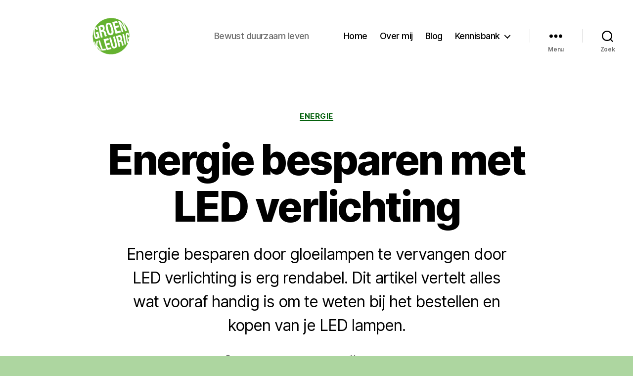

--- FILE ---
content_type: text/html; charset=UTF-8
request_url: https://groenkleurig.nl/energie/energie-besparen-met-led-verlichting/
body_size: 18882
content:
<!DOCTYPE html>

<html class="no-js" lang="nl-NL">

	<head>

		<meta charset="UTF-8">
		<meta name="viewport" content="width=device-width, initial-scale=1.0">

		<link rel="profile" href="https://gmpg.org/xfn/11">

		<meta name='robots' content='index, follow, max-image-preview:large, max-snippet:-1, max-video-preview:-1' />

	<!-- This site is optimized with the Yoast SEO plugin v23.4 - https://yoast.com/wordpress/plugins/seo/ -->
	<title>Energie besparen met LED verlichting - GroenKleurig</title>
	<link rel="canonical" href="https://groenkleurig.nl/energie/energie-besparen-met-led-verlichting/" />
	<meta property="og:locale" content="nl_NL" />
	<meta property="og:type" content="article" />
	<meta property="og:title" content="Energie besparen met LED verlichting - GroenKleurig" />
	<meta property="og:description" content="Energie besparen door gloeilampen te vervangen door LED verlichting is erg rendabel. Dit artikel vertelt alles wat vooraf handig is om te weten bij het bestellen en kopen van je LED lampen." />
	<meta property="og:url" content="https://groenkleurig.nl/energie/energie-besparen-met-led-verlichting/" />
	<meta property="og:site_name" content="GroenKleurig" />
	<meta property="article:published_time" content="2020-06-02T08:02:43+00:00" />
	<meta property="article:modified_time" content="2023-01-05T16:47:20+00:00" />
	<meta property="og:image" content="https://groenkleurig.nl/wp-content/uploads/2020/06/LED-lampen_GroenKleurig_nl.jpg" />
	<meta property="og:image:width" content="1280" />
	<meta property="og:image:height" content="430" />
	<meta property="og:image:type" content="image/jpeg" />
	<meta name="author" content="PeterPaul van de Ven" />
	<meta name="twitter:card" content="summary_large_image" />
	<meta name="twitter:label1" content="Geschreven door" />
	<meta name="twitter:data1" content="PeterPaul van de Ven" />
	<meta name="twitter:label2" content="Geschatte leestijd" />
	<meta name="twitter:data2" content="7 minuten" />
	<script type="application/ld+json" class="yoast-schema-graph">{"@context":"https://schema.org","@graph":[{"@type":"Article","@id":"https://groenkleurig.nl/energie/energie-besparen-met-led-verlichting/#article","isPartOf":{"@id":"https://groenkleurig.nl/energie/energie-besparen-met-led-verlichting/"},"author":{"name":"PeterPaul van de Ven","@id":"https://groenkleurig.nl/#/schema/person/e4292febc21ca69df7dd6267631fbe3a"},"headline":"Energie besparen met LED verlichting","datePublished":"2020-06-02T08:02:43+00:00","dateModified":"2023-01-05T16:47:20+00:00","mainEntityOfPage":{"@id":"https://groenkleurig.nl/energie/energie-besparen-met-led-verlichting/"},"wordCount":1212,"publisher":{"@id":"https://groenkleurig.nl/#organization"},"image":{"@id":"https://groenkleurig.nl/energie/energie-besparen-met-led-verlichting/#primaryimage"},"thumbnailUrl":"https://groenkleurig.nl/wp-content/uploads/2020/06/LED-lampen_GroenKleurig_nl.jpg","articleSection":["Energie"],"inLanguage":"nl-NL"},{"@type":"WebPage","@id":"https://groenkleurig.nl/energie/energie-besparen-met-led-verlichting/","url":"https://groenkleurig.nl/energie/energie-besparen-met-led-verlichting/","name":"Energie besparen met LED verlichting - GroenKleurig","isPartOf":{"@id":"https://groenkleurig.nl/#website"},"primaryImageOfPage":{"@id":"https://groenkleurig.nl/energie/energie-besparen-met-led-verlichting/#primaryimage"},"image":{"@id":"https://groenkleurig.nl/energie/energie-besparen-met-led-verlichting/#primaryimage"},"thumbnailUrl":"https://groenkleurig.nl/wp-content/uploads/2020/06/LED-lampen_GroenKleurig_nl.jpg","datePublished":"2020-06-02T08:02:43+00:00","dateModified":"2023-01-05T16:47:20+00:00","breadcrumb":{"@id":"https://groenkleurig.nl/energie/energie-besparen-met-led-verlichting/#breadcrumb"},"inLanguage":"nl-NL","potentialAction":[{"@type":"ReadAction","target":["https://groenkleurig.nl/energie/energie-besparen-met-led-verlichting/"]}]},{"@type":"ImageObject","inLanguage":"nl-NL","@id":"https://groenkleurig.nl/energie/energie-besparen-met-led-verlichting/#primaryimage","url":"https://groenkleurig.nl/wp-content/uploads/2020/06/LED-lampen_GroenKleurig_nl.jpg","contentUrl":"https://groenkleurig.nl/wp-content/uploads/2020/06/LED-lampen_GroenKleurig_nl.jpg","width":1280,"height":430},{"@type":"BreadcrumbList","@id":"https://groenkleurig.nl/energie/energie-besparen-met-led-verlichting/#breadcrumb","itemListElement":[{"@type":"ListItem","position":1,"name":"Home","item":"https://groenkleurig.nl/"},{"@type":"ListItem","position":2,"name":"Energie besparen met LED verlichting"}]},{"@type":"WebSite","@id":"https://groenkleurig.nl/#website","url":"https://groenkleurig.nl/","name":"GroenKleurig","description":"Bewust duurzaam leven","publisher":{"@id":"https://groenkleurig.nl/#organization"},"potentialAction":[{"@type":"SearchAction","target":{"@type":"EntryPoint","urlTemplate":"https://groenkleurig.nl/?s={search_term_string}"},"query-input":{"@type":"PropertyValueSpecification","valueRequired":true,"valueName":"search_term_string"}}],"inLanguage":"nl-NL"},{"@type":"Organization","@id":"https://groenkleurig.nl/#organization","name":"GroenKleurig","url":"https://groenkleurig.nl/","logo":{"@type":"ImageObject","inLanguage":"nl-NL","@id":"https://groenkleurig.nl/#/schema/logo/image/","url":"https://groenkleurig.nl/wp-content/uploads/2020/10/Header_GroenKleurig.png","contentUrl":"https://groenkleurig.nl/wp-content/uploads/2020/10/Header_GroenKleurig.png","width":1024,"height":250,"caption":"GroenKleurig"},"image":{"@id":"https://groenkleurig.nl/#/schema/logo/image/"}},{"@type":"Person","@id":"https://groenkleurig.nl/#/schema/person/e4292febc21ca69df7dd6267631fbe3a","name":"PeterPaul van de Ven","image":{"@type":"ImageObject","inLanguage":"nl-NL","@id":"https://groenkleurig.nl/#/schema/person/image/","url":"https://secure.gravatar.com/avatar/5c209ea854fab068e38169a0afd76691?s=96&d=mm&r=g","contentUrl":"https://secure.gravatar.com/avatar/5c209ea854fab068e38169a0afd76691?s=96&d=mm&r=g","caption":"PeterPaul van de Ven"},"sameAs":["https://peterpaulvandeven.nl/"],"url":"https://groenkleurig.nl/author/ppvdven/"}]}</script>
	<!-- / Yoast SEO plugin. -->


<link rel="alternate" type="application/rss+xml" title="GroenKleurig &raquo; feed" href="https://groenkleurig.nl/feed/" />
<link rel="alternate" type="application/rss+xml" title="GroenKleurig &raquo; reactiesfeed" href="https://groenkleurig.nl/comments/feed/" />
<link rel="alternate" type="application/rss+xml" title="GroenKleurig &raquo; Energie besparen met LED verlichting reactiesfeed" href="https://groenkleurig.nl/energie/energie-besparen-met-led-verlichting/feed/" />
<script>
window._wpemojiSettings = {"baseUrl":"https:\/\/s.w.org\/images\/core\/emoji\/15.0.3\/72x72\/","ext":".png","svgUrl":"https:\/\/s.w.org\/images\/core\/emoji\/15.0.3\/svg\/","svgExt":".svg","source":{"concatemoji":"https:\/\/groenkleurig.nl\/wp-includes\/js\/wp-emoji-release.min.js?ver=6.5.2"}};
/*! This file is auto-generated */
!function(i,n){var o,s,e;function c(e){try{var t={supportTests:e,timestamp:(new Date).valueOf()};sessionStorage.setItem(o,JSON.stringify(t))}catch(e){}}function p(e,t,n){e.clearRect(0,0,e.canvas.width,e.canvas.height),e.fillText(t,0,0);var t=new Uint32Array(e.getImageData(0,0,e.canvas.width,e.canvas.height).data),r=(e.clearRect(0,0,e.canvas.width,e.canvas.height),e.fillText(n,0,0),new Uint32Array(e.getImageData(0,0,e.canvas.width,e.canvas.height).data));return t.every(function(e,t){return e===r[t]})}function u(e,t,n){switch(t){case"flag":return n(e,"\ud83c\udff3\ufe0f\u200d\u26a7\ufe0f","\ud83c\udff3\ufe0f\u200b\u26a7\ufe0f")?!1:!n(e,"\ud83c\uddfa\ud83c\uddf3","\ud83c\uddfa\u200b\ud83c\uddf3")&&!n(e,"\ud83c\udff4\udb40\udc67\udb40\udc62\udb40\udc65\udb40\udc6e\udb40\udc67\udb40\udc7f","\ud83c\udff4\u200b\udb40\udc67\u200b\udb40\udc62\u200b\udb40\udc65\u200b\udb40\udc6e\u200b\udb40\udc67\u200b\udb40\udc7f");case"emoji":return!n(e,"\ud83d\udc26\u200d\u2b1b","\ud83d\udc26\u200b\u2b1b")}return!1}function f(e,t,n){var r="undefined"!=typeof WorkerGlobalScope&&self instanceof WorkerGlobalScope?new OffscreenCanvas(300,150):i.createElement("canvas"),a=r.getContext("2d",{willReadFrequently:!0}),o=(a.textBaseline="top",a.font="600 32px Arial",{});return e.forEach(function(e){o[e]=t(a,e,n)}),o}function t(e){var t=i.createElement("script");t.src=e,t.defer=!0,i.head.appendChild(t)}"undefined"!=typeof Promise&&(o="wpEmojiSettingsSupports",s=["flag","emoji"],n.supports={everything:!0,everythingExceptFlag:!0},e=new Promise(function(e){i.addEventListener("DOMContentLoaded",e,{once:!0})}),new Promise(function(t){var n=function(){try{var e=JSON.parse(sessionStorage.getItem(o));if("object"==typeof e&&"number"==typeof e.timestamp&&(new Date).valueOf()<e.timestamp+604800&&"object"==typeof e.supportTests)return e.supportTests}catch(e){}return null}();if(!n){if("undefined"!=typeof Worker&&"undefined"!=typeof OffscreenCanvas&&"undefined"!=typeof URL&&URL.createObjectURL&&"undefined"!=typeof Blob)try{var e="postMessage("+f.toString()+"("+[JSON.stringify(s),u.toString(),p.toString()].join(",")+"));",r=new Blob([e],{type:"text/javascript"}),a=new Worker(URL.createObjectURL(r),{name:"wpTestEmojiSupports"});return void(a.onmessage=function(e){c(n=e.data),a.terminate(),t(n)})}catch(e){}c(n=f(s,u,p))}t(n)}).then(function(e){for(var t in e)n.supports[t]=e[t],n.supports.everything=n.supports.everything&&n.supports[t],"flag"!==t&&(n.supports.everythingExceptFlag=n.supports.everythingExceptFlag&&n.supports[t]);n.supports.everythingExceptFlag=n.supports.everythingExceptFlag&&!n.supports.flag,n.DOMReady=!1,n.readyCallback=function(){n.DOMReady=!0}}).then(function(){return e}).then(function(){var e;n.supports.everything||(n.readyCallback(),(e=n.source||{}).concatemoji?t(e.concatemoji):e.wpemoji&&e.twemoji&&(t(e.twemoji),t(e.wpemoji)))}))}((window,document),window._wpemojiSettings);
</script>
<style id='wp-emoji-styles-inline-css'>

	img.wp-smiley, img.emoji {
		display: inline !important;
		border: none !important;
		box-shadow: none !important;
		height: 1em !important;
		width: 1em !important;
		margin: 0 0.07em !important;
		vertical-align: -0.1em !important;
		background: none !important;
		padding: 0 !important;
	}
</style>
<link rel='stylesheet' id='wp-block-library-css' href='https://groenkleurig.nl/wp-includes/css/dist/block-library/style.min.css?ver=6.5.2' media='all' />
<style id='classic-theme-styles-inline-css'>
/*! This file is auto-generated */
.wp-block-button__link{color:#fff;background-color:#32373c;border-radius:9999px;box-shadow:none;text-decoration:none;padding:calc(.667em + 2px) calc(1.333em + 2px);font-size:1.125em}.wp-block-file__button{background:#32373c;color:#fff;text-decoration:none}
</style>
<style id='global-styles-inline-css'>
body{--wp--preset--color--black: #000000;--wp--preset--color--cyan-bluish-gray: #abb8c3;--wp--preset--color--white: #ffffff;--wp--preset--color--pale-pink: #f78da7;--wp--preset--color--vivid-red: #cf2e2e;--wp--preset--color--luminous-vivid-orange: #ff6900;--wp--preset--color--luminous-vivid-amber: #fcb900;--wp--preset--color--light-green-cyan: #7bdcb5;--wp--preset--color--vivid-green-cyan: #00d084;--wp--preset--color--pale-cyan-blue: #8ed1fc;--wp--preset--color--vivid-cyan-blue: #0693e3;--wp--preset--color--vivid-purple: #9b51e0;--wp--preset--color--accent: #04610c;--wp--preset--color--primary: #000000;--wp--preset--color--secondary: #384930;--wp--preset--color--subtle-background: #7fbc6b;--wp--preset--color--background: #add6a0;--wp--preset--gradient--vivid-cyan-blue-to-vivid-purple: linear-gradient(135deg,rgba(6,147,227,1) 0%,rgb(155,81,224) 100%);--wp--preset--gradient--light-green-cyan-to-vivid-green-cyan: linear-gradient(135deg,rgb(122,220,180) 0%,rgb(0,208,130) 100%);--wp--preset--gradient--luminous-vivid-amber-to-luminous-vivid-orange: linear-gradient(135deg,rgba(252,185,0,1) 0%,rgba(255,105,0,1) 100%);--wp--preset--gradient--luminous-vivid-orange-to-vivid-red: linear-gradient(135deg,rgba(255,105,0,1) 0%,rgb(207,46,46) 100%);--wp--preset--gradient--very-light-gray-to-cyan-bluish-gray: linear-gradient(135deg,rgb(238,238,238) 0%,rgb(169,184,195) 100%);--wp--preset--gradient--cool-to-warm-spectrum: linear-gradient(135deg,rgb(74,234,220) 0%,rgb(151,120,209) 20%,rgb(207,42,186) 40%,rgb(238,44,130) 60%,rgb(251,105,98) 80%,rgb(254,248,76) 100%);--wp--preset--gradient--blush-light-purple: linear-gradient(135deg,rgb(255,206,236) 0%,rgb(152,150,240) 100%);--wp--preset--gradient--blush-bordeaux: linear-gradient(135deg,rgb(254,205,165) 0%,rgb(254,45,45) 50%,rgb(107,0,62) 100%);--wp--preset--gradient--luminous-dusk: linear-gradient(135deg,rgb(255,203,112) 0%,rgb(199,81,192) 50%,rgb(65,88,208) 100%);--wp--preset--gradient--pale-ocean: linear-gradient(135deg,rgb(255,245,203) 0%,rgb(182,227,212) 50%,rgb(51,167,181) 100%);--wp--preset--gradient--electric-grass: linear-gradient(135deg,rgb(202,248,128) 0%,rgb(113,206,126) 100%);--wp--preset--gradient--midnight: linear-gradient(135deg,rgb(2,3,129) 0%,rgb(40,116,252) 100%);--wp--preset--font-size--small: 18px;--wp--preset--font-size--medium: 20px;--wp--preset--font-size--large: 26.25px;--wp--preset--font-size--x-large: 42px;--wp--preset--font-size--normal: 21px;--wp--preset--font-size--larger: 32px;--wp--preset--spacing--20: 0.44rem;--wp--preset--spacing--30: 0.67rem;--wp--preset--spacing--40: 1rem;--wp--preset--spacing--50: 1.5rem;--wp--preset--spacing--60: 2.25rem;--wp--preset--spacing--70: 3.38rem;--wp--preset--spacing--80: 5.06rem;--wp--preset--shadow--natural: 6px 6px 9px rgba(0, 0, 0, 0.2);--wp--preset--shadow--deep: 12px 12px 50px rgba(0, 0, 0, 0.4);--wp--preset--shadow--sharp: 6px 6px 0px rgba(0, 0, 0, 0.2);--wp--preset--shadow--outlined: 6px 6px 0px -3px rgba(255, 255, 255, 1), 6px 6px rgba(0, 0, 0, 1);--wp--preset--shadow--crisp: 6px 6px 0px rgba(0, 0, 0, 1);}:where(.is-layout-flex){gap: 0.5em;}:where(.is-layout-grid){gap: 0.5em;}body .is-layout-flow > .alignleft{float: left;margin-inline-start: 0;margin-inline-end: 2em;}body .is-layout-flow > .alignright{float: right;margin-inline-start: 2em;margin-inline-end: 0;}body .is-layout-flow > .aligncenter{margin-left: auto !important;margin-right: auto !important;}body .is-layout-constrained > .alignleft{float: left;margin-inline-start: 0;margin-inline-end: 2em;}body .is-layout-constrained > .alignright{float: right;margin-inline-start: 2em;margin-inline-end: 0;}body .is-layout-constrained > .aligncenter{margin-left: auto !important;margin-right: auto !important;}body .is-layout-constrained > :where(:not(.alignleft):not(.alignright):not(.alignfull)){max-width: var(--wp--style--global--content-size);margin-left: auto !important;margin-right: auto !important;}body .is-layout-constrained > .alignwide{max-width: var(--wp--style--global--wide-size);}body .is-layout-flex{display: flex;}body .is-layout-flex{flex-wrap: wrap;align-items: center;}body .is-layout-flex > *{margin: 0;}body .is-layout-grid{display: grid;}body .is-layout-grid > *{margin: 0;}:where(.wp-block-columns.is-layout-flex){gap: 2em;}:where(.wp-block-columns.is-layout-grid){gap: 2em;}:where(.wp-block-post-template.is-layout-flex){gap: 1.25em;}:where(.wp-block-post-template.is-layout-grid){gap: 1.25em;}.has-black-color{color: var(--wp--preset--color--black) !important;}.has-cyan-bluish-gray-color{color: var(--wp--preset--color--cyan-bluish-gray) !important;}.has-white-color{color: var(--wp--preset--color--white) !important;}.has-pale-pink-color{color: var(--wp--preset--color--pale-pink) !important;}.has-vivid-red-color{color: var(--wp--preset--color--vivid-red) !important;}.has-luminous-vivid-orange-color{color: var(--wp--preset--color--luminous-vivid-orange) !important;}.has-luminous-vivid-amber-color{color: var(--wp--preset--color--luminous-vivid-amber) !important;}.has-light-green-cyan-color{color: var(--wp--preset--color--light-green-cyan) !important;}.has-vivid-green-cyan-color{color: var(--wp--preset--color--vivid-green-cyan) !important;}.has-pale-cyan-blue-color{color: var(--wp--preset--color--pale-cyan-blue) !important;}.has-vivid-cyan-blue-color{color: var(--wp--preset--color--vivid-cyan-blue) !important;}.has-vivid-purple-color{color: var(--wp--preset--color--vivid-purple) !important;}.has-black-background-color{background-color: var(--wp--preset--color--black) !important;}.has-cyan-bluish-gray-background-color{background-color: var(--wp--preset--color--cyan-bluish-gray) !important;}.has-white-background-color{background-color: var(--wp--preset--color--white) !important;}.has-pale-pink-background-color{background-color: var(--wp--preset--color--pale-pink) !important;}.has-vivid-red-background-color{background-color: var(--wp--preset--color--vivid-red) !important;}.has-luminous-vivid-orange-background-color{background-color: var(--wp--preset--color--luminous-vivid-orange) !important;}.has-luminous-vivid-amber-background-color{background-color: var(--wp--preset--color--luminous-vivid-amber) !important;}.has-light-green-cyan-background-color{background-color: var(--wp--preset--color--light-green-cyan) !important;}.has-vivid-green-cyan-background-color{background-color: var(--wp--preset--color--vivid-green-cyan) !important;}.has-pale-cyan-blue-background-color{background-color: var(--wp--preset--color--pale-cyan-blue) !important;}.has-vivid-cyan-blue-background-color{background-color: var(--wp--preset--color--vivid-cyan-blue) !important;}.has-vivid-purple-background-color{background-color: var(--wp--preset--color--vivid-purple) !important;}.has-black-border-color{border-color: var(--wp--preset--color--black) !important;}.has-cyan-bluish-gray-border-color{border-color: var(--wp--preset--color--cyan-bluish-gray) !important;}.has-white-border-color{border-color: var(--wp--preset--color--white) !important;}.has-pale-pink-border-color{border-color: var(--wp--preset--color--pale-pink) !important;}.has-vivid-red-border-color{border-color: var(--wp--preset--color--vivid-red) !important;}.has-luminous-vivid-orange-border-color{border-color: var(--wp--preset--color--luminous-vivid-orange) !important;}.has-luminous-vivid-amber-border-color{border-color: var(--wp--preset--color--luminous-vivid-amber) !important;}.has-light-green-cyan-border-color{border-color: var(--wp--preset--color--light-green-cyan) !important;}.has-vivid-green-cyan-border-color{border-color: var(--wp--preset--color--vivid-green-cyan) !important;}.has-pale-cyan-blue-border-color{border-color: var(--wp--preset--color--pale-cyan-blue) !important;}.has-vivid-cyan-blue-border-color{border-color: var(--wp--preset--color--vivid-cyan-blue) !important;}.has-vivid-purple-border-color{border-color: var(--wp--preset--color--vivid-purple) !important;}.has-vivid-cyan-blue-to-vivid-purple-gradient-background{background: var(--wp--preset--gradient--vivid-cyan-blue-to-vivid-purple) !important;}.has-light-green-cyan-to-vivid-green-cyan-gradient-background{background: var(--wp--preset--gradient--light-green-cyan-to-vivid-green-cyan) !important;}.has-luminous-vivid-amber-to-luminous-vivid-orange-gradient-background{background: var(--wp--preset--gradient--luminous-vivid-amber-to-luminous-vivid-orange) !important;}.has-luminous-vivid-orange-to-vivid-red-gradient-background{background: var(--wp--preset--gradient--luminous-vivid-orange-to-vivid-red) !important;}.has-very-light-gray-to-cyan-bluish-gray-gradient-background{background: var(--wp--preset--gradient--very-light-gray-to-cyan-bluish-gray) !important;}.has-cool-to-warm-spectrum-gradient-background{background: var(--wp--preset--gradient--cool-to-warm-spectrum) !important;}.has-blush-light-purple-gradient-background{background: var(--wp--preset--gradient--blush-light-purple) !important;}.has-blush-bordeaux-gradient-background{background: var(--wp--preset--gradient--blush-bordeaux) !important;}.has-luminous-dusk-gradient-background{background: var(--wp--preset--gradient--luminous-dusk) !important;}.has-pale-ocean-gradient-background{background: var(--wp--preset--gradient--pale-ocean) !important;}.has-electric-grass-gradient-background{background: var(--wp--preset--gradient--electric-grass) !important;}.has-midnight-gradient-background{background: var(--wp--preset--gradient--midnight) !important;}.has-small-font-size{font-size: var(--wp--preset--font-size--small) !important;}.has-medium-font-size{font-size: var(--wp--preset--font-size--medium) !important;}.has-large-font-size{font-size: var(--wp--preset--font-size--large) !important;}.has-x-large-font-size{font-size: var(--wp--preset--font-size--x-large) !important;}
.wp-block-navigation a:where(:not(.wp-element-button)){color: inherit;}
:where(.wp-block-post-template.is-layout-flex){gap: 1.25em;}:where(.wp-block-post-template.is-layout-grid){gap: 1.25em;}
:where(.wp-block-columns.is-layout-flex){gap: 2em;}:where(.wp-block-columns.is-layout-grid){gap: 2em;}
.wp-block-pullquote{font-size: 1.5em;line-height: 1.6;}
</style>
<link rel='stylesheet' id='ez-toc-css' href='https://groenkleurig.nl/wp-content/plugins/easy-table-of-contents/assets/css/screen.min.css?ver=2.0.73' media='all' />
<style id='ez-toc-inline-css'>
div#ez-toc-container .ez-toc-title {font-size: 120%;}div#ez-toc-container .ez-toc-title {font-weight: 500;}div#ez-toc-container ul li {font-size: 95%;}div#ez-toc-container ul li {font-weight: 500;}div#ez-toc-container nav ul ul li {font-size: 90%;}
.ez-toc-container-direction {direction: ltr;}.ez-toc-counter ul{counter-reset: item ;}.ez-toc-counter nav ul li a::before {content: counters(item, '.', decimal) '. ';display: inline-block;counter-increment: item;flex-grow: 0;flex-shrink: 0;margin-right: .2em; float: left; }.ez-toc-widget-direction {direction: ltr;}.ez-toc-widget-container ul{counter-reset: item ;}.ez-toc-widget-container nav ul li a::before {content: counters(item, '.', decimal) '. ';display: inline-block;counter-increment: item;flex-grow: 0;flex-shrink: 0;margin-right: .2em; float: left; }
</style>
<link rel='stylesheet' id='twentytwenty-style-css' href='https://groenkleurig.nl/wp-content/themes/twentytwenty/style.css?ver=2.9' media='all' />
<style id='twentytwenty-style-inline-css'>
.color-accent,.color-accent-hover:hover,.color-accent-hover:focus,:root .has-accent-color,.has-drop-cap:not(:focus):first-letter,.wp-block-button.is-style-outline,a { color: #04610c; }blockquote,.border-color-accent,.border-color-accent-hover:hover,.border-color-accent-hover:focus { border-color: #04610c; }button,.button,.faux-button,.wp-block-button__link,.wp-block-file .wp-block-file__button,input[type="button"],input[type="reset"],input[type="submit"],.bg-accent,.bg-accent-hover:hover,.bg-accent-hover:focus,:root .has-accent-background-color,.comment-reply-link { background-color: #04610c; }.fill-children-accent,.fill-children-accent * { fill: #04610c; }:root .has-background-color,button,.button,.faux-button,.wp-block-button__link,.wp-block-file__button,input[type="button"],input[type="reset"],input[type="submit"],.wp-block-button,.comment-reply-link,.has-background.has-primary-background-color:not(.has-text-color),.has-background.has-primary-background-color *:not(.has-text-color),.has-background.has-accent-background-color:not(.has-text-color),.has-background.has-accent-background-color *:not(.has-text-color) { color: #add6a0; }:root .has-background-background-color { background-color: #add6a0; }body,.entry-title a,:root .has-primary-color { color: #000000; }:root .has-primary-background-color { background-color: #000000; }cite,figcaption,.wp-caption-text,.post-meta,.entry-content .wp-block-archives li,.entry-content .wp-block-categories li,.entry-content .wp-block-latest-posts li,.wp-block-latest-comments__comment-date,.wp-block-latest-posts__post-date,.wp-block-embed figcaption,.wp-block-image figcaption,.wp-block-pullquote cite,.comment-metadata,.comment-respond .comment-notes,.comment-respond .logged-in-as,.pagination .dots,.entry-content hr:not(.has-background),hr.styled-separator,:root .has-secondary-color { color: #384930; }:root .has-secondary-background-color { background-color: #384930; }pre,fieldset,input,textarea,table,table *,hr { border-color: #7fbc6b; }caption,code,code,kbd,samp,.wp-block-table.is-style-stripes tbody tr:nth-child(odd),:root .has-subtle-background-background-color { background-color: #7fbc6b; }.wp-block-table.is-style-stripes { border-bottom-color: #7fbc6b; }.wp-block-latest-posts.is-grid li { border-top-color: #7fbc6b; }:root .has-subtle-background-color { color: #7fbc6b; }body:not(.overlay-header) .primary-menu > li > a,body:not(.overlay-header) .primary-menu > li > .icon,.modal-menu a,.footer-menu a, .footer-widgets a:where(:not(.wp-block-button__link)),#site-footer .wp-block-button.is-style-outline,.wp-block-pullquote:before,.singular:not(.overlay-header) .entry-header a,.archive-header a,.header-footer-group .color-accent,.header-footer-group .color-accent-hover:hover { color: #198922; }.social-icons a,#site-footer button:not(.toggle),#site-footer .button,#site-footer .faux-button,#site-footer .wp-block-button__link,#site-footer .wp-block-file__button,#site-footer input[type="button"],#site-footer input[type="reset"],#site-footer input[type="submit"] { background-color: #198922; }.social-icons a,body:not(.overlay-header) .primary-menu ul,.header-footer-group button,.header-footer-group .button,.header-footer-group .faux-button,.header-footer-group .wp-block-button:not(.is-style-outline) .wp-block-button__link,.header-footer-group .wp-block-file__button,.header-footer-group input[type="button"],.header-footer-group input[type="reset"],.header-footer-group input[type="submit"] { color: #ffffff; }#site-header,.footer-nav-widgets-wrapper,#site-footer,.menu-modal,.menu-modal-inner,.search-modal-inner,.archive-header,.singular .entry-header,.singular .featured-media:before,.wp-block-pullquote:before { background-color: #ffffff; }.header-footer-group,body:not(.overlay-header) #site-header .toggle,.menu-modal .toggle { color: #000000; }body:not(.overlay-header) .primary-menu ul { background-color: #000000; }body:not(.overlay-header) .primary-menu > li > ul:after { border-bottom-color: #000000; }body:not(.overlay-header) .primary-menu ul ul:after { border-left-color: #000000; }.site-description,body:not(.overlay-header) .toggle-inner .toggle-text,.widget .post-date,.widget .rss-date,.widget_archive li,.widget_categories li,.widget cite,.widget_pages li,.widget_meta li,.widget_nav_menu li,.powered-by-wordpress,.footer-credits .privacy-policy,.to-the-top,.singular .entry-header .post-meta,.singular:not(.overlay-header) .entry-header .post-meta a { color: #6d6d6d; }.header-footer-group pre,.header-footer-group fieldset,.header-footer-group input,.header-footer-group textarea,.header-footer-group table,.header-footer-group table *,.footer-nav-widgets-wrapper,#site-footer,.menu-modal nav *,.footer-widgets-outer-wrapper,.footer-top { border-color: #dbdbdb; }.header-footer-group table caption,body:not(.overlay-header) .header-inner .toggle-wrapper::before { background-color: #dbdbdb; }
</style>
<link rel='stylesheet' id='twentytwenty-fonts-css' href='https://groenkleurig.nl/wp-content/themes/twentytwenty/assets/css/font-inter.css?ver=2.9' media='all' />
<link rel='stylesheet' id='twentytwenty-print-style-css' href='https://groenkleurig.nl/wp-content/themes/twentytwenty/print.css?ver=2.9' media='print' />
<script src="https://groenkleurig.nl/wp-content/themes/twentytwenty/assets/js/index.js?ver=2.9" id="twentytwenty-js-js" defer data-wp-strategy="defer"></script>
<!-- Google Analytics Code Snippet By GA4WP --><script async src="https://www.googletagmanager.com/gtag/js?id=G-K0EDT1W2XZ"></script>
		<script>
		  window.dataLayer = window.dataLayer || [];
		  function gtag(){dataLayer.push(arguments);}
		  gtag('js', new Date());gtag('config', 'G-K0EDT1W2XZ');</script> <!- end of Google Analytics Code Snippet by GA4WP--><link rel="https://api.w.org/" href="https://groenkleurig.nl/wp-json/" /><link rel="alternate" type="application/json" href="https://groenkleurig.nl/wp-json/wp/v2/posts/187" /><link rel="EditURI" type="application/rsd+xml" title="RSD" href="https://groenkleurig.nl/xmlrpc.php?rsd" />
<meta name="generator" content="WordPress 6.5.2" />
<link rel='shortlink' href='https://groenkleurig.nl/?p=187' />
<link rel="alternate" type="application/json+oembed" href="https://groenkleurig.nl/wp-json/oembed/1.0/embed?url=https%3A%2F%2Fgroenkleurig.nl%2Fenergie%2Fenergie-besparen-met-led-verlichting%2F" />
<link rel="alternate" type="text/xml+oembed" href="https://groenkleurig.nl/wp-json/oembed/1.0/embed?url=https%3A%2F%2Fgroenkleurig.nl%2Fenergie%2Fenergie-besparen-met-led-verlichting%2F&#038;format=xml" />

		<!-- GA Google Analytics @ https://m0n.co/ga -->
		<script async src="https://www.googletagmanager.com/gtag/js?id=G-K0EDT1W2XZ"></script>
		<script>
			window.dataLayer = window.dataLayer || [];
			function gtag(){dataLayer.push(arguments);}
			gtag('js', new Date());
			gtag('config', 'G-K0EDT1W2XZ');
		</script>

	<link rel="apple-touch-icon" sizes="180x180" href="/wp-content/uploads/fbrfg/apple-touch-icon.png">
<link rel="icon" type="image/png" sizes="32x32" href="/wp-content/uploads/fbrfg/favicon-32x32.png">
<link rel="icon" type="image/png" sizes="16x16" href="/wp-content/uploads/fbrfg/favicon-16x16.png">
<link rel="manifest" href="/wp-content/uploads/fbrfg/site.webmanifest">
<link rel="mask-icon" href="/wp-content/uploads/fbrfg/safari-pinned-tab.svg" color="#5bbad5">
<link rel="shortcut icon" href="/wp-content/uploads/fbrfg/favicon.ico">
<meta name="msapplication-TileColor" content="#da532c">
<meta name="msapplication-config" content="/wp-content/uploads/fbrfg/browserconfig.xml">
<meta name="theme-color" content="#ffffff">	<script>document.documentElement.className = document.documentElement.className.replace( 'no-js', 'js' );</script>
	<style id="custom-background-css">
body.custom-background { background-color: #add6a0; }
</style>
					<style type="text/css" id="c4wp-checkout-css">
					.woocommerce-checkout .c4wp_captcha_field {
						margin-bottom: 10px;
						margin-top: 15px;
						position: relative;
						display: inline-block;
					}
				</style>
							<style type="text/css" id="c4wp-v3-lp-form-css">
				.login #login, .login #lostpasswordform {
					min-width: 350px !important;
				}
				.wpforms-field-c4wp iframe {
					width: 100% !important;
				}
			</style>
			
	</head>

	<body class="post-template-default single single-post postid-187 single-format-standard custom-background wp-custom-logo wp-embed-responsive singular enable-search-modal has-post-thumbnail has-single-pagination showing-comments show-avatars footer-top-visible">

		<a class="skip-link screen-reader-text" href="#site-content">Ga naar de inhoud</a>
		<header id="site-header" class="header-footer-group">

			<div class="header-inner section-inner">

				<div class="header-titles-wrapper">

					
						<button class="toggle search-toggle mobile-search-toggle" data-toggle-target=".search-modal" data-toggle-body-class="showing-search-modal" data-set-focus=".search-modal .search-field" aria-expanded="false">
							<span class="toggle-inner">
								<span class="toggle-icon">
									<svg class="svg-icon" aria-hidden="true" role="img" focusable="false" xmlns="http://www.w3.org/2000/svg" width="23" height="23" viewBox="0 0 23 23"><path d="M38.710696,48.0601792 L43,52.3494831 L41.3494831,54 L37.0601792,49.710696 C35.2632422,51.1481185 32.9839107,52.0076499 30.5038249,52.0076499 C24.7027226,52.0076499 20,47.3049272 20,41.5038249 C20,35.7027226 24.7027226,31 30.5038249,31 C36.3049272,31 41.0076499,35.7027226 41.0076499,41.5038249 C41.0076499,43.9839107 40.1481185,46.2632422 38.710696,48.0601792 Z M36.3875844,47.1716785 C37.8030221,45.7026647 38.6734666,43.7048964 38.6734666,41.5038249 C38.6734666,36.9918565 35.0157934,33.3341833 30.5038249,33.3341833 C25.9918565,33.3341833 22.3341833,36.9918565 22.3341833,41.5038249 C22.3341833,46.0157934 25.9918565,49.6734666 30.5038249,49.6734666 C32.7048964,49.6734666 34.7026647,48.8030221 36.1716785,47.3875844 C36.2023931,47.347638 36.2360451,47.3092237 36.2726343,47.2726343 C36.3092237,47.2360451 36.347638,47.2023931 36.3875844,47.1716785 Z" transform="translate(-20 -31)" /></svg>								</span>
								<span class="toggle-text">Zoek</span>
							</span>
						</button><!-- .search-toggle -->

					
					<div class="header-titles">

						<div class="site-logo faux-heading"><a href="https://groenkleurig.nl/" class="custom-logo-link" rel="home"><img width="1024" height="250" src="https://groenkleurig.nl/wp-content/uploads/2020/10/Header_GroenKleurig.png" class="custom-logo" alt="GroenKleurig" decoding="async" fetchpriority="high" srcset="https://groenkleurig.nl/wp-content/uploads/2020/10/Header_GroenKleurig.png 1024w, https://groenkleurig.nl/wp-content/uploads/2020/10/Header_GroenKleurig-300x73.png 300w, https://groenkleurig.nl/wp-content/uploads/2020/10/Header_GroenKleurig-768x188.png 768w" sizes="(max-width: 1024px) 100vw, 1024px" /></a><span class="screen-reader-text">GroenKleurig</span></div><div class="site-description">Bewust duurzaam leven</div><!-- .site-description -->
					</div><!-- .header-titles -->

					<button class="toggle nav-toggle mobile-nav-toggle" data-toggle-target=".menu-modal"  data-toggle-body-class="showing-menu-modal" aria-expanded="false" data-set-focus=".close-nav-toggle">
						<span class="toggle-inner">
							<span class="toggle-icon">
								<svg class="svg-icon" aria-hidden="true" role="img" focusable="false" xmlns="http://www.w3.org/2000/svg" width="26" height="7" viewBox="0 0 26 7"><path fill-rule="evenodd" d="M332.5,45 C330.567003,45 329,43.4329966 329,41.5 C329,39.5670034 330.567003,38 332.5,38 C334.432997,38 336,39.5670034 336,41.5 C336,43.4329966 334.432997,45 332.5,45 Z M342,45 C340.067003,45 338.5,43.4329966 338.5,41.5 C338.5,39.5670034 340.067003,38 342,38 C343.932997,38 345.5,39.5670034 345.5,41.5 C345.5,43.4329966 343.932997,45 342,45 Z M351.5,45 C349.567003,45 348,43.4329966 348,41.5 C348,39.5670034 349.567003,38 351.5,38 C353.432997,38 355,39.5670034 355,41.5 C355,43.4329966 353.432997,45 351.5,45 Z" transform="translate(-329 -38)" /></svg>							</span>
							<span class="toggle-text">Menu</span>
						</span>
					</button><!-- .nav-toggle -->

				</div><!-- .header-titles-wrapper -->

				<div class="header-navigation-wrapper">

					
							<nav class="primary-menu-wrapper" aria-label="Horizontaal">

								<ul class="primary-menu reset-list-style">

								<li id="menu-item-21" class="menu-item menu-item-type-custom menu-item-object-custom menu-item-home menu-item-21"><a href="https://groenkleurig.nl/">Home</a></li>
<li id="menu-item-423" class="menu-item menu-item-type-post_type menu-item-object-page menu-item-423"><a href="https://groenkleurig.nl/over-mij/">Over mij</a></li>
<li id="menu-item-23" class="menu-item menu-item-type-post_type menu-item-object-page menu-item-23"><a href="https://groenkleurig.nl/blog/">Blog</a></li>
<li id="menu-item-233" class="menu-item menu-item-type-post_type menu-item-object-page menu-item-has-children menu-item-233"><a href="https://groenkleurig.nl/kennisbank/">Kennisbank</a><span class="icon"></span>
<ul class="sub-menu">
	<li id="menu-item-234" class="menu-item menu-item-type-taxonomy menu-item-object-category current-post-ancestor current-menu-parent current-post-parent menu-item-234"><a href="https://groenkleurig.nl/category/energie/">Energie</a></li>
	<li id="menu-item-235" class="menu-item menu-item-type-taxonomy menu-item-object-category menu-item-235"><a href="https://groenkleurig.nl/category/milieu/">Milieu</a></li>
	<li id="menu-item-281" class="menu-item menu-item-type-taxonomy menu-item-object-category menu-item-281"><a href="https://groenkleurig.nl/category/natuur/">Natuur</a></li>
	<li id="menu-item-337" class="menu-item menu-item-type-taxonomy menu-item-object-category menu-item-337"><a href="https://groenkleurig.nl/category/bewust-duurzaam-leven/">Bewust Duurzaam Leven</a></li>
</ul>
</li>

								</ul>

							</nav><!-- .primary-menu-wrapper -->

						
						<div class="header-toggles hide-no-js">

						
							<div class="toggle-wrapper nav-toggle-wrapper has-expanded-menu">

								<button class="toggle nav-toggle desktop-nav-toggle" data-toggle-target=".menu-modal" data-toggle-body-class="showing-menu-modal" aria-expanded="false" data-set-focus=".close-nav-toggle">
									<span class="toggle-inner">
										<span class="toggle-text">Menu</span>
										<span class="toggle-icon">
											<svg class="svg-icon" aria-hidden="true" role="img" focusable="false" xmlns="http://www.w3.org/2000/svg" width="26" height="7" viewBox="0 0 26 7"><path fill-rule="evenodd" d="M332.5,45 C330.567003,45 329,43.4329966 329,41.5 C329,39.5670034 330.567003,38 332.5,38 C334.432997,38 336,39.5670034 336,41.5 C336,43.4329966 334.432997,45 332.5,45 Z M342,45 C340.067003,45 338.5,43.4329966 338.5,41.5 C338.5,39.5670034 340.067003,38 342,38 C343.932997,38 345.5,39.5670034 345.5,41.5 C345.5,43.4329966 343.932997,45 342,45 Z M351.5,45 C349.567003,45 348,43.4329966 348,41.5 C348,39.5670034 349.567003,38 351.5,38 C353.432997,38 355,39.5670034 355,41.5 C355,43.4329966 353.432997,45 351.5,45 Z" transform="translate(-329 -38)" /></svg>										</span>
									</span>
								</button><!-- .nav-toggle -->

							</div><!-- .nav-toggle-wrapper -->

							
							<div class="toggle-wrapper search-toggle-wrapper">

								<button class="toggle search-toggle desktop-search-toggle" data-toggle-target=".search-modal" data-toggle-body-class="showing-search-modal" data-set-focus=".search-modal .search-field" aria-expanded="false">
									<span class="toggle-inner">
										<svg class="svg-icon" aria-hidden="true" role="img" focusable="false" xmlns="http://www.w3.org/2000/svg" width="23" height="23" viewBox="0 0 23 23"><path d="M38.710696,48.0601792 L43,52.3494831 L41.3494831,54 L37.0601792,49.710696 C35.2632422,51.1481185 32.9839107,52.0076499 30.5038249,52.0076499 C24.7027226,52.0076499 20,47.3049272 20,41.5038249 C20,35.7027226 24.7027226,31 30.5038249,31 C36.3049272,31 41.0076499,35.7027226 41.0076499,41.5038249 C41.0076499,43.9839107 40.1481185,46.2632422 38.710696,48.0601792 Z M36.3875844,47.1716785 C37.8030221,45.7026647 38.6734666,43.7048964 38.6734666,41.5038249 C38.6734666,36.9918565 35.0157934,33.3341833 30.5038249,33.3341833 C25.9918565,33.3341833 22.3341833,36.9918565 22.3341833,41.5038249 C22.3341833,46.0157934 25.9918565,49.6734666 30.5038249,49.6734666 C32.7048964,49.6734666 34.7026647,48.8030221 36.1716785,47.3875844 C36.2023931,47.347638 36.2360451,47.3092237 36.2726343,47.2726343 C36.3092237,47.2360451 36.347638,47.2023931 36.3875844,47.1716785 Z" transform="translate(-20 -31)" /></svg>										<span class="toggle-text">Zoek</span>
									</span>
								</button><!-- .search-toggle -->

							</div>

							
						</div><!-- .header-toggles -->
						
				</div><!-- .header-navigation-wrapper -->

			</div><!-- .header-inner -->

			<div class="search-modal cover-modal header-footer-group" data-modal-target-string=".search-modal" role="dialog" aria-modal="true" aria-label="Zoeken">

	<div class="search-modal-inner modal-inner">

		<div class="section-inner">

			<form role="search" aria-label="Zoeken naar:" method="get" class="search-form" action="https://groenkleurig.nl/">
	<label for="search-form-1">
		<span class="screen-reader-text">
			Zoeken naar:		</span>
		<input type="search" id="search-form-1" class="search-field" placeholder="Zoek &hellip;" value="" name="s" />
	</label>
	<input type="submit" class="search-submit" value="Zoeken" />
</form>

			<button class="toggle search-untoggle close-search-toggle fill-children-current-color" data-toggle-target=".search-modal" data-toggle-body-class="showing-search-modal" data-set-focus=".search-modal .search-field">
				<span class="screen-reader-text">
					Zoeken sluiten				</span>
				<svg class="svg-icon" aria-hidden="true" role="img" focusable="false" xmlns="http://www.w3.org/2000/svg" width="16" height="16" viewBox="0 0 16 16"><polygon fill="" fill-rule="evenodd" points="6.852 7.649 .399 1.195 1.445 .149 7.899 6.602 14.352 .149 15.399 1.195 8.945 7.649 15.399 14.102 14.352 15.149 7.899 8.695 1.445 15.149 .399 14.102" /></svg>			</button><!-- .search-toggle -->

		</div><!-- .section-inner -->

	</div><!-- .search-modal-inner -->

</div><!-- .menu-modal -->

		</header><!-- #site-header -->

		
<div class="menu-modal cover-modal header-footer-group" data-modal-target-string=".menu-modal">

	<div class="menu-modal-inner modal-inner">

		<div class="menu-wrapper section-inner">

			<div class="menu-top">

				<button class="toggle close-nav-toggle fill-children-current-color" data-toggle-target=".menu-modal" data-toggle-body-class="showing-menu-modal" data-set-focus=".menu-modal">
					<span class="toggle-text">Menu sluiten</span>
					<svg class="svg-icon" aria-hidden="true" role="img" focusable="false" xmlns="http://www.w3.org/2000/svg" width="16" height="16" viewBox="0 0 16 16"><polygon fill="" fill-rule="evenodd" points="6.852 7.649 .399 1.195 1.445 .149 7.899 6.602 14.352 .149 15.399 1.195 8.945 7.649 15.399 14.102 14.352 15.149 7.899 8.695 1.445 15.149 .399 14.102" /></svg>				</button><!-- .nav-toggle -->

				
					<nav class="expanded-menu" aria-label="Uitgebreid">

						<ul class="modal-menu reset-list-style">
							<li id="menu-item-25" class="menu-item menu-item-type-custom menu-item-object-custom menu-item-home menu-item-25"><div class="ancestor-wrapper"><a href="https://groenkleurig.nl/">Home</a></div><!-- .ancestor-wrapper --></li>
<li id="menu-item-422" class="menu-item menu-item-type-post_type menu-item-object-page menu-item-422"><div class="ancestor-wrapper"><a href="https://groenkleurig.nl/over-mij/">Over mij</a></div><!-- .ancestor-wrapper --></li>
<li id="menu-item-27" class="menu-item menu-item-type-post_type menu-item-object-page menu-item-27"><div class="ancestor-wrapper"><a href="https://groenkleurig.nl/blog/">Blog</a></div><!-- .ancestor-wrapper --></li>
<li id="menu-item-247" class="menu-item menu-item-type-post_type menu-item-object-page menu-item-has-children menu-item-247"><div class="ancestor-wrapper"><a href="https://groenkleurig.nl/kennisbank/">Kennisbank</a><button class="toggle sub-menu-toggle fill-children-current-color" data-toggle-target=".menu-modal .menu-item-247 > .sub-menu" data-toggle-type="slidetoggle" data-toggle-duration="250" aria-expanded="false"><span class="screen-reader-text">Toon submenu</span><svg class="svg-icon" aria-hidden="true" role="img" focusable="false" xmlns="http://www.w3.org/2000/svg" width="20" height="12" viewBox="0 0 20 12"><polygon fill="" fill-rule="evenodd" points="1319.899 365.778 1327.678 358 1329.799 360.121 1319.899 370.021 1310 360.121 1312.121 358" transform="translate(-1310 -358)" /></svg></button></div><!-- .ancestor-wrapper -->
<ul class="sub-menu">
	<li id="menu-item-248" class="menu-item menu-item-type-taxonomy menu-item-object-category current-post-ancestor current-menu-parent current-post-parent menu-item-248"><div class="ancestor-wrapper"><a href="https://groenkleurig.nl/category/energie/">Energie</a></div><!-- .ancestor-wrapper --></li>
	<li id="menu-item-249" class="menu-item menu-item-type-taxonomy menu-item-object-category menu-item-249"><div class="ancestor-wrapper"><a href="https://groenkleurig.nl/category/milieu/">Milieu</a></div><!-- .ancestor-wrapper --></li>
	<li id="menu-item-280" class="menu-item menu-item-type-taxonomy menu-item-object-category menu-item-280"><div class="ancestor-wrapper"><a href="https://groenkleurig.nl/category/natuur/">Natuur</a></div><!-- .ancestor-wrapper --></li>
	<li id="menu-item-338" class="menu-item menu-item-type-taxonomy menu-item-object-category menu-item-338"><div class="ancestor-wrapper"><a href="https://groenkleurig.nl/category/bewust-duurzaam-leven/">Bewust Duurzaam Leven</a></div><!-- .ancestor-wrapper --></li>
</ul>
</li>
						</ul>

					</nav>

					
					<nav class="mobile-menu" aria-label="Mobiel">

						<ul class="modal-menu reset-list-style">

						<li class="menu-item menu-item-type-custom menu-item-object-custom menu-item-home menu-item-21"><div class="ancestor-wrapper"><a href="https://groenkleurig.nl/">Home</a></div><!-- .ancestor-wrapper --></li>
<li class="menu-item menu-item-type-post_type menu-item-object-page menu-item-423"><div class="ancestor-wrapper"><a href="https://groenkleurig.nl/over-mij/">Over mij</a></div><!-- .ancestor-wrapper --></li>
<li class="menu-item menu-item-type-post_type menu-item-object-page menu-item-23"><div class="ancestor-wrapper"><a href="https://groenkleurig.nl/blog/">Blog</a></div><!-- .ancestor-wrapper --></li>
<li class="menu-item menu-item-type-post_type menu-item-object-page menu-item-has-children menu-item-233"><div class="ancestor-wrapper"><a href="https://groenkleurig.nl/kennisbank/">Kennisbank</a><button class="toggle sub-menu-toggle fill-children-current-color" data-toggle-target=".menu-modal .menu-item-233 > .sub-menu" data-toggle-type="slidetoggle" data-toggle-duration="250" aria-expanded="false"><span class="screen-reader-text">Toon submenu</span><svg class="svg-icon" aria-hidden="true" role="img" focusable="false" xmlns="http://www.w3.org/2000/svg" width="20" height="12" viewBox="0 0 20 12"><polygon fill="" fill-rule="evenodd" points="1319.899 365.778 1327.678 358 1329.799 360.121 1319.899 370.021 1310 360.121 1312.121 358" transform="translate(-1310 -358)" /></svg></button></div><!-- .ancestor-wrapper -->
<ul class="sub-menu">
	<li class="menu-item menu-item-type-taxonomy menu-item-object-category current-post-ancestor current-menu-parent current-post-parent menu-item-234"><div class="ancestor-wrapper"><a href="https://groenkleurig.nl/category/energie/">Energie</a></div><!-- .ancestor-wrapper --></li>
	<li class="menu-item menu-item-type-taxonomy menu-item-object-category menu-item-235"><div class="ancestor-wrapper"><a href="https://groenkleurig.nl/category/milieu/">Milieu</a></div><!-- .ancestor-wrapper --></li>
	<li class="menu-item menu-item-type-taxonomy menu-item-object-category menu-item-281"><div class="ancestor-wrapper"><a href="https://groenkleurig.nl/category/natuur/">Natuur</a></div><!-- .ancestor-wrapper --></li>
	<li class="menu-item menu-item-type-taxonomy menu-item-object-category menu-item-337"><div class="ancestor-wrapper"><a href="https://groenkleurig.nl/category/bewust-duurzaam-leven/">Bewust Duurzaam Leven</a></div><!-- .ancestor-wrapper --></li>
</ul>
</li>

						</ul>

					</nav>

					
			</div><!-- .menu-top -->

			<div class="menu-bottom">

				
					<nav aria-label="Uitgebreide Social links">
						<ul class="social-menu reset-list-style social-icons fill-children-current-color">

							<li id="menu-item-30" class="menu-item menu-item-type-custom menu-item-object-custom menu-item-30"><a href="https://www.facebook.com/peterpaul.vandeven.37"><span class="screen-reader-text">Facebook</span><svg class="svg-icon" aria-hidden="true" role="img" focusable="false" width="24" height="24" viewBox="0 0 24 24" xmlns="http://www.w3.org/2000/svg"><path d="M12 2C6.5 2 2 6.5 2 12c0 5 3.7 9.1 8.4 9.9v-7H7.9V12h2.5V9.8c0-2.5 1.5-3.9 3.8-3.9 1.1 0 2.2.2 2.2.2v2.5h-1.3c-1.2 0-1.6.8-1.6 1.6V12h2.8l-.4 2.9h-2.3v7C18.3 21.1 22 17 22 12c0-5.5-4.5-10-10-10z"></path></svg></a></li>
<li id="menu-item-31" class="menu-item menu-item-type-custom menu-item-object-custom menu-item-31"><a href="https://twitter.com/peterpaulvdven"><span class="screen-reader-text">Twitter</span><svg class="svg-icon" aria-hidden="true" role="img" focusable="false" width="24" height="24" viewBox="0 0 24 24" xmlns="http://www.w3.org/2000/svg"><path d="M22.23,5.924c-0.736,0.326-1.527,0.547-2.357,0.646c0.847-0.508,1.498-1.312,1.804-2.27 c-0.793,0.47-1.671,0.812-2.606,0.996C18.324,4.498,17.257,4,16.077,4c-2.266,0-4.103,1.837-4.103,4.103 c0,0.322,0.036,0.635,0.106,0.935C8.67,8.867,5.647,7.234,3.623,4.751C3.27,5.357,3.067,6.062,3.067,6.814 c0,1.424,0.724,2.679,1.825,3.415c-0.673-0.021-1.305-0.206-1.859-0.513c0,0.017,0,0.034,0,0.052c0,1.988,1.414,3.647,3.292,4.023 c-0.344,0.094-0.707,0.144-1.081,0.144c-0.264,0-0.521-0.026-0.772-0.074c0.522,1.63,2.038,2.816,3.833,2.85 c-1.404,1.1-3.174,1.756-5.096,1.756c-0.331,0-0.658-0.019-0.979-0.057c1.816,1.164,3.973,1.843,6.29,1.843 c7.547,0,11.675-6.252,11.675-11.675c0-0.178-0.004-0.355-0.012-0.531C20.985,7.47,21.68,6.747,22.23,5.924z"></path></svg></a></li>
<li id="menu-item-32" class="menu-item menu-item-type-custom menu-item-object-custom menu-item-32"><a href="https://www.instagram.com/peterpaulvdven/"><span class="screen-reader-text">Instagram</span><svg class="svg-icon" aria-hidden="true" role="img" focusable="false" width="24" height="24" viewBox="0 0 24 24" xmlns="http://www.w3.org/2000/svg"><path d="M12,4.622c2.403,0,2.688,0.009,3.637,0.052c0.877,0.04,1.354,0.187,1.671,0.31c0.42,0.163,0.72,0.358,1.035,0.673 c0.315,0.315,0.51,0.615,0.673,1.035c0.123,0.317,0.27,0.794,0.31,1.671c0.043,0.949,0.052,1.234,0.052,3.637 s-0.009,2.688-0.052,3.637c-0.04,0.877-0.187,1.354-0.31,1.671c-0.163,0.42-0.358,0.72-0.673,1.035 c-0.315,0.315-0.615,0.51-1.035,0.673c-0.317,0.123-0.794,0.27-1.671,0.31c-0.949,0.043-1.233,0.052-3.637,0.052 s-2.688-0.009-3.637-0.052c-0.877-0.04-1.354-0.187-1.671-0.31c-0.42-0.163-0.72-0.358-1.035-0.673 c-0.315-0.315-0.51-0.615-0.673-1.035c-0.123-0.317-0.27-0.794-0.31-1.671C4.631,14.688,4.622,14.403,4.622,12 s0.009-2.688,0.052-3.637c0.04-0.877,0.187-1.354,0.31-1.671c0.163-0.42,0.358-0.72,0.673-1.035 c0.315-0.315,0.615-0.51,1.035-0.673c0.317-0.123,0.794-0.27,1.671-0.31C9.312,4.631,9.597,4.622,12,4.622 M12,3 C9.556,3,9.249,3.01,8.289,3.054C7.331,3.098,6.677,3.25,6.105,3.472C5.513,3.702,5.011,4.01,4.511,4.511 c-0.5,0.5-0.808,1.002-1.038,1.594C3.25,6.677,3.098,7.331,3.054,8.289C3.01,9.249,3,9.556,3,12c0,2.444,0.01,2.751,0.054,3.711 c0.044,0.958,0.196,1.612,0.418,2.185c0.23,0.592,0.538,1.094,1.038,1.594c0.5,0.5,1.002,0.808,1.594,1.038 c0.572,0.222,1.227,0.375,2.185,0.418C9.249,20.99,9.556,21,12,21s2.751-0.01,3.711-0.054c0.958-0.044,1.612-0.196,2.185-0.418 c0.592-0.23,1.094-0.538,1.594-1.038c0.5-0.5,0.808-1.002,1.038-1.594c0.222-0.572,0.375-1.227,0.418-2.185 C20.99,14.751,21,14.444,21,12s-0.01-2.751-0.054-3.711c-0.044-0.958-0.196-1.612-0.418-2.185c-0.23-0.592-0.538-1.094-1.038-1.594 c-0.5-0.5-1.002-0.808-1.594-1.038c-0.572-0.222-1.227-0.375-2.185-0.418C14.751,3.01,14.444,3,12,3L12,3z M12,7.378 c-2.552,0-4.622,2.069-4.622,4.622S9.448,16.622,12,16.622s4.622-2.069,4.622-4.622S14.552,7.378,12,7.378z M12,15 c-1.657,0-3-1.343-3-3s1.343-3,3-3s3,1.343,3,3S13.657,15,12,15z M16.804,6.116c-0.596,0-1.08,0.484-1.08,1.08 s0.484,1.08,1.08,1.08c0.596,0,1.08-0.484,1.08-1.08S17.401,6.116,16.804,6.116z"></path></svg></a></li>
<li id="menu-item-33" class="menu-item menu-item-type-custom menu-item-object-custom menu-item-33"><a href="mailto:info@groenkleurig.nl"><span class="screen-reader-text">E-mail</span><svg class="svg-icon" aria-hidden="true" role="img" focusable="false" width="24" height="24" viewBox="0 0 24 24" xmlns="http://www.w3.org/2000/svg"><path d="M20,4H4C2.895,4,2,4.895,2,6v12c0,1.105,0.895,2,2,2h16c1.105,0,2-0.895,2-2V6C22,4.895,21.105,4,20,4z M20,8.236l-8,4.882 L4,8.236V6h16V8.236z"></path></svg></a></li>

						</ul>
					</nav><!-- .social-menu -->

				
			</div><!-- .menu-bottom -->

		</div><!-- .menu-wrapper -->

	</div><!-- .menu-modal-inner -->

</div><!-- .menu-modal -->

<main id="site-content">

	
<article class="post-187 post type-post status-publish format-standard has-post-thumbnail hentry category-energie" id="post-187">

	
<header class="entry-header has-text-align-center header-footer-group">

	<div class="entry-header-inner section-inner medium">

		
			<div class="entry-categories">
				<span class="screen-reader-text">
					Categorieën				</span>
				<div class="entry-categories-inner">
					<a href="https://groenkleurig.nl/category/energie/" rel="category tag">Energie</a>				</div><!-- .entry-categories-inner -->
			</div><!-- .entry-categories -->

			<h1 class="entry-title">Energie besparen met LED verlichting</h1>
			<div class="intro-text section-inner max-percentage small">
				<p>Energie besparen door gloeilampen te vervangen door LED verlichting is erg rendabel. Dit artikel vertelt alles wat vooraf handig is om te weten bij het bestellen en kopen van je LED lampen.</p>
			</div>

			
		<div class="post-meta-wrapper post-meta-single post-meta-single-top">

			<ul class="post-meta">

									<li class="post-author meta-wrapper">
						<span class="meta-icon">
							<span class="screen-reader-text">
								Berichtauteur							</span>
							<svg class="svg-icon" aria-hidden="true" role="img" focusable="false" xmlns="http://www.w3.org/2000/svg" width="18" height="20" viewBox="0 0 18 20"><path fill="" d="M18,19 C18,19.5522847 17.5522847,20 17,20 C16.4477153,20 16,19.5522847 16,19 L16,17 C16,15.3431458 14.6568542,14 13,14 L5,14 C3.34314575,14 2,15.3431458 2,17 L2,19 C2,19.5522847 1.55228475,20 1,20 C0.44771525,20 0,19.5522847 0,19 L0,17 C0,14.2385763 2.23857625,12 5,12 L13,12 C15.7614237,12 18,14.2385763 18,17 L18,19 Z M9,10 C6.23857625,10 4,7.76142375 4,5 C4,2.23857625 6.23857625,0 9,0 C11.7614237,0 14,2.23857625 14,5 C14,7.76142375 11.7614237,10 9,10 Z M9,8 C10.6568542,8 12,6.65685425 12,5 C12,3.34314575 10.6568542,2 9,2 C7.34314575,2 6,3.34314575 6,5 C6,6.65685425 7.34314575,8 9,8 Z" /></svg>						</span>
						<span class="meta-text">
							Door <a href="https://groenkleurig.nl/author/ppvdven/">PeterPaul van de Ven</a>						</span>
					</li>
										<li class="post-date meta-wrapper">
						<span class="meta-icon">
							<span class="screen-reader-text">
								Berichtdatum							</span>
							<svg class="svg-icon" aria-hidden="true" role="img" focusable="false" xmlns="http://www.w3.org/2000/svg" width="18" height="19" viewBox="0 0 18 19"><path fill="" d="M4.60069444,4.09375 L3.25,4.09375 C2.47334957,4.09375 1.84375,4.72334957 1.84375,5.5 L1.84375,7.26736111 L16.15625,7.26736111 L16.15625,5.5 C16.15625,4.72334957 15.5266504,4.09375 14.75,4.09375 L13.3993056,4.09375 L13.3993056,4.55555556 C13.3993056,5.02154581 13.0215458,5.39930556 12.5555556,5.39930556 C12.0895653,5.39930556 11.7118056,5.02154581 11.7118056,4.55555556 L11.7118056,4.09375 L6.28819444,4.09375 L6.28819444,4.55555556 C6.28819444,5.02154581 5.9104347,5.39930556 5.44444444,5.39930556 C4.97845419,5.39930556 4.60069444,5.02154581 4.60069444,4.55555556 L4.60069444,4.09375 Z M6.28819444,2.40625 L11.7118056,2.40625 L11.7118056,1 C11.7118056,0.534009742 12.0895653,0.15625 12.5555556,0.15625 C13.0215458,0.15625 13.3993056,0.534009742 13.3993056,1 L13.3993056,2.40625 L14.75,2.40625 C16.4586309,2.40625 17.84375,3.79136906 17.84375,5.5 L17.84375,15.875 C17.84375,17.5836309 16.4586309,18.96875 14.75,18.96875 L3.25,18.96875 C1.54136906,18.96875 0.15625,17.5836309 0.15625,15.875 L0.15625,5.5 C0.15625,3.79136906 1.54136906,2.40625 3.25,2.40625 L4.60069444,2.40625 L4.60069444,1 C4.60069444,0.534009742 4.97845419,0.15625 5.44444444,0.15625 C5.9104347,0.15625 6.28819444,0.534009742 6.28819444,1 L6.28819444,2.40625 Z M1.84375,8.95486111 L1.84375,15.875 C1.84375,16.6516504 2.47334957,17.28125 3.25,17.28125 L14.75,17.28125 C15.5266504,17.28125 16.15625,16.6516504 16.15625,15.875 L16.15625,8.95486111 L1.84375,8.95486111 Z" /></svg>						</span>
						<span class="meta-text">
							<a href="https://groenkleurig.nl/energie/energie-besparen-met-led-verlichting/">2020-06-02</a>
						</span>
					</li>
					
			</ul><!-- .post-meta -->

		</div><!-- .post-meta-wrapper -->

		
	</div><!-- .entry-header-inner -->

</header><!-- .entry-header -->

	<figure class="featured-media">

		<div class="featured-media-inner section-inner">

			<img width="1200" height="403" src="https://groenkleurig.nl/wp-content/uploads/2020/06/LED-lampen_GroenKleurig_nl-1200x403.jpg" class="attachment-post-thumbnail size-post-thumbnail wp-post-image" alt="" decoding="async" srcset="https://groenkleurig.nl/wp-content/uploads/2020/06/LED-lampen_GroenKleurig_nl-1200x403.jpg 1200w, https://groenkleurig.nl/wp-content/uploads/2020/06/LED-lampen_GroenKleurig_nl-300x101.jpg 300w, https://groenkleurig.nl/wp-content/uploads/2020/06/LED-lampen_GroenKleurig_nl-1024x344.jpg 1024w, https://groenkleurig.nl/wp-content/uploads/2020/06/LED-lampen_GroenKleurig_nl-768x258.jpg 768w, https://groenkleurig.nl/wp-content/uploads/2020/06/LED-lampen_GroenKleurig_nl.jpg 1280w" sizes="(max-width: 1200px) 100vw, 1200px" />
		</div><!-- .featured-media-inner -->

	</figure><!-- .featured-media -->

	
	<div class="post-inner thin ">

		<div class="entry-content">

			
<p>Omdat gloeilampen niet erg zuinig zijn met energie, is er nu de mogelijkheid om deze lichtbron te vervangen door energiezuinige LED verlichting. Lees alles wat handig is om te weten voordat je LED lampen gaat bestellen om je gloeilampen te vervangen.</p>



<span id="more-187"></span>



<div id="ez-toc-container" class="ez-toc-v2_0_73 counter-hierarchy ez-toc-counter ez-toc-grey ez-toc-container-direction">
<p class="ez-toc-title" style="cursor:inherit">Table of Contents</p>
<label for="ez-toc-cssicon-toggle-item-696cc0e3a50f9" class="ez-toc-cssicon-toggle-label"><span class=""><span class="eztoc-hide" style="display:none;">Toggle</span><span class="ez-toc-icon-toggle-span"><svg style="fill: #999;color:#999" xmlns="http://www.w3.org/2000/svg" class="list-377408" width="20px" height="20px" viewBox="0 0 24 24" fill="none"><path d="M6 6H4v2h2V6zm14 0H8v2h12V6zM4 11h2v2H4v-2zm16 0H8v2h12v-2zM4 16h2v2H4v-2zm16 0H8v2h12v-2z" fill="currentColor"></path></svg><svg style="fill: #999;color:#999" class="arrow-unsorted-368013" xmlns="http://www.w3.org/2000/svg" width="10px" height="10px" viewBox="0 0 24 24" version="1.2" baseProfile="tiny"><path d="M18.2 9.3l-6.2-6.3-6.2 6.3c-.2.2-.3.4-.3.7s.1.5.3.7c.2.2.4.3.7.3h11c.3 0 .5-.1.7-.3.2-.2.3-.5.3-.7s-.1-.5-.3-.7zM5.8 14.7l6.2 6.3 6.2-6.3c.2-.2.3-.5.3-.7s-.1-.5-.3-.7c-.2-.2-.4-.3-.7-.3h-11c-.3 0-.5.1-.7.3-.2.2-.3.5-.3.7s.1.5.3.7z"/></svg></span></span></label><input type="checkbox"  id="ez-toc-cssicon-toggle-item-696cc0e3a50f9"  aria-label="Toggle" /><nav><ul class='ez-toc-list ez-toc-list-level-1 ' ><li class='ez-toc-page-1 ez-toc-heading-level-2'><a class="ez-toc-link ez-toc-heading-1" href="#Wat_moet_je_weten_als_je_LED_lampen_gaat_kopen" title="Wat moet je weten als je LED lampen gaat kopen?">Wat moet je weten als je LED lampen gaat kopen?</a></li><li class='ez-toc-page-1 ez-toc-heading-level-2'><a class="ez-toc-link ez-toc-heading-2" href="#Geld_besparen_met_LED_lampen" title="Geld besparen met LED lampen">Geld besparen met LED lampen</a></li><li class='ez-toc-page-1 ez-toc-heading-level-2'><a class="ez-toc-link ez-toc-heading-3" href="#Wat_zegt_het_energie_label" title="Wat zegt het energie label?">Wat zegt het energie label?</a></li><li class='ez-toc-page-1 ez-toc-heading-level-2'><a class="ez-toc-link ez-toc-heading-4" href="#Welke_lichtbronnen_zijn_er_bij_lampen" title="Welke lichtbronnen zijn er bij lampen?">Welke lichtbronnen zijn er bij lampen?</a></li><li class='ez-toc-page-1 ez-toc-heading-level-2'><a class="ez-toc-link ez-toc-heading-5" href="#Eigenschappen_van_een_LED_lamp" title="Eigenschappen van een LED lamp:">Eigenschappen van een LED lamp:</a><ul class='ez-toc-list-level-3' ><li class='ez-toc-heading-level-3'><a class="ez-toc-link ez-toc-heading-6" href="#Welke_fitting_past_in_mijn_armatuur" title="Welke fitting past in mijn armatuur">Welke fitting past in mijn armatuur</a></li><li class='ez-toc-page-1 ez-toc-heading-level-3'><a class="ez-toc-link ez-toc-heading-7" href="#Welke_vorm_heb_ik_nodig" title="Welke vorm heb ik nodig?">Welke vorm heb ik nodig?</a></li><li class='ez-toc-page-1 ez-toc-heading-level-3'><a class="ez-toc-link ez-toc-heading-8" href="#Welke_lichtkleur_is_gewenst" title="Welke lichtkleur is  gewenst?">Welke lichtkleur is  gewenst?</a></li></ul></li><li class='ez-toc-page-1 ez-toc-heading-level-2'><a class="ez-toc-link ez-toc-heading-9" href="#Tips_bij_bestellen_van_LED_lampen" title="Tips bij bestellen van LED lampen">Tips bij bestellen van LED lampen</a><ul class='ez-toc-list-level-3' ><li class='ez-toc-heading-level-3'><a class="ez-toc-link ez-toc-heading-10" href="#Hoeveel_lumen_heb_ik_nodig" title="Hoeveel lumen heb ik nodig?">Hoeveel lumen heb ik nodig?</a></li><li class='ez-toc-page-1 ez-toc-heading-level-3'><a class="ez-toc-link ez-toc-heading-11" href="#Verdere_tips" title="Verdere tips">Verdere tips</a></li></ul></li><li class='ez-toc-page-1 ez-toc-heading-level-2'><a class="ez-toc-link ez-toc-heading-12" href="#Bestel_uw_LED_lampen" title="Bestel uw LED lampen">Bestel uw LED lampen</a></li></ul></nav></div>
<h2 class="wp-block-heading"><span class="ez-toc-section" id="Wat_moet_je_weten_als_je_LED_lampen_gaat_kopen"></span>Wat moet je weten als je LED lampen gaat kopen?<span class="ez-toc-section-end"></span></h2>



<p>Allereerst iets over de terugverdientijd. Het mag duidelijk zijn dat een LED lamp duurder is in aanschaf dan een &#8216;gewone&#8217; gloeilamp. Met een aanschafprijs van rond de één euro is de gloeilamp overigens wel te bestempelen als hèt product van de vorige eeuw! Nooit werd er aan één technisch product meer onderzoek verricht dan aan de gloeilamp. </p>



<p>Een spaarlamp of de nog veel zuinigere LED lamp is in aanschaf veel duurder, maar gaat ook vele malen langer mee. Een standaard gloeilamp had een ontworpen levensduur van 1000 uur. Daarentegen is deze levensduur van een spaarlamp wel 7.500 of 10.000 uur. En van een LED lamp meestal wel 15.000 of 20.000 uur (*). </p>



<h2 class="wp-block-heading"><span class="ez-toc-section" id="Geld_besparen_met_LED_lampen"></span>Geld besparen met LED lampen<span class="ez-toc-section-end"></span></h2>



<p>In gelijke levensduur gezien schaf je in de praktijk dus 15 tot 20 gloeilampen aan tegen de prijs van één enkele LED lamp. En die ene LED lamp is normaal gesproken niet duurder dan die hoeveelheid gloeilampen bij elkaar! Dat is dan al de eerste besparing die je te pakken hebt!</p>



<p>De tweede besparing zit &#8216;m in het energieverbruik tijdens de levensduur van de lamp. Stel we hebben hebben een LED lamp van 5 Watt die 15.000 uren levensduur heeft en we vergelijken die met de totale levensduren van 15 gloeilampen van 60 Watt dan besparen we:</p>



<p>15000 x (60-5) = 15000 (uren) x 55 (Watt) = 825000 Wattuur = 825 kWh</p>



<p>Tegen een kostprijs van laten we zeggen 22 eurocent per kWh is dat al een besparing van € 181,50 gezien over de levensduur van totaal 15 gloeilampen (*)!</p>



<p>We leren hieruit dat investeren in LED lampen loont en dat de terugverdientijd meestal binnen een jaar is!</p>



<h2 class="wp-block-heading"><span class="ez-toc-section" id="Wat_zegt_het_energie_label"></span>Wat zegt het energie label?<span class="ez-toc-section-end"></span></h2>



<p>Omdat een gloeilamp grofweg slechts 10% van de gebruikte energie omzet in daadwerkelijk gewenst licht is het duidelijk dat de gloeilamp niet hoog scoort met het energielabel. Een score van klasse E, F of zelfs G is heel normaal voor de techniek van een gloeilamp. Een LED lamp daarentegen scoort al gemakkelijk A++, A+ of A op het energielabel. Het energielabel geeft daarmee aan dat LED lampen een zuinig alternatief zijn voor gloeilampen.</p>



<h2 class="wp-block-heading"><span class="ez-toc-section" id="Welke_lichtbronnen_zijn_er_bij_lampen"></span>Welke lichtbronnen zijn er bij lampen?<span class="ez-toc-section-end"></span></h2>



<p><strong>Gloeilampen </strong>zijn bij uitstek geschikt voor een zeer breed scala aan toepassingen en eigenlijk verkrijgbaar in allerlei vermogens (lees ook: &#8216;wattages&#8217;) en spanningen (in Volt). Betrouwbare techniek en goedkoop in aanschaf van het product. Door de lage score van het energielabel nemen we afscheid van de standaard toepassingen in huis van de gloeilamp, maar soms wil je wel degelijk bijvoorbeeld gebruik maken van de warmte die een gloeilamp afgeeft in een lava-lamp of terrarium.</p>



<p>Ter vervanging van de gloeilamp kwam er rond de jaren &#8217;80 van vorige eeuw de <strong>spaarlampen</strong>. Deze hadden vergelijkbare techniek als de TL-buis, die vooral in kantoorgebouwen gebruikt werden. &#8216;Compact fluorescent&#8217; was al een grote factor zuiniger dan de gloeilamp. De eerste modellen zagen er uit als &#8216;jampotten&#8217; en waren een stuk groter dan vergelijkbare gloeilampen.</p>



<p>Vanaf de jaren &#8217;90 werden de <strong>LED lampen</strong> ontwikkeld. Een techniek die bekend was vanuit de elektronica en Light Emitting Diode heet. Wat zoiets als &#8216;licht uitstralende diode&#8217; betekent. Een diode is een soort transistor die stroom slechts in een bepaalde richting doorlaat. Vooral de eerste jaren van het nieuwe millennium, werden successen geboekt om veel licht uit zo&#8217;n LED te krijgen per hoeveelheid energie die er werd ingestopt (lumen per Watt , ofwel lm/W). </p>



<h2 class="wp-block-heading"><span class="ez-toc-section" id="Eigenschappen_van_een_LED_lamp"></span>Eigenschappen van een LED lamp:<span class="ez-toc-section-end"></span></h2>



<h3 class="wp-block-heading"><span class="ez-toc-section" id="Welke_fitting_past_in_mijn_armatuur"></span>Welke fitting past in mijn armatuur<span class="ez-toc-section-end"></span></h3>



<p>Indien je start met het vervangen van gloeilampen dan kijk je allereerst even naar welke fitting je hebt, bij het uitdraaien van de gloeilamp uit het armatuur. Er komen bij gloeilampen twee soorten fittingen veelal voor en wel de grote (E27) en de kleine schroeffitting (E14). De genoemde E staat voor Edison (die de gloeilamp patenteerde) en het getal daarachter is de diameter van de schroefdraad in mm. Een standaard &#8216;peertje&#8217; heeft een E27 fitting en een standaard &#8216;kaars&#8217;-gloeilamp een E14 schroeffitting.</p>



<p>Voor de volledigheid kan ik hier helaas niet alle fittingen noemen die voorkomen, maar ik wil wel even melden dat <a href="https://groenkleurig.nl/energie/led-reflectorlampen-kopen/">LED reflectorlampen</a> ook vaak voorzien zijn de GU10 fitting, maar dat is een zogenaamde bajonetsluiting die je met een kwart slag om zijn as &#8216;inklikt&#8217;. Maar daar over een een apart artikel meer.</p>



<h3 class="wp-block-heading"><span class="ez-toc-section" id="Welke_vorm_heb_ik_nodig"></span>Welke vorm heb ik nodig?<span class="ez-toc-section-end"></span></h3>



<p>Bij vervanging van een gloeilamp kijk je naar welke vorm je nodig hebt, die past bij het armatuur. Traditioneel is natuurlijk de peer vorm van een gloeilamp met grote fitting, maar er zijn in LED varianten ook kleinere vormen beschikbaar dan die 60 mm doorsnede van het &#8216;peertje&#8217;. Naast het &#8216;peertje&#8217; zijn er traditioneel verkrijgbaar de zogenaamde kaars en kroonlampen. Een kaarsmodel spreekt voor zich en heeft veelal een kleine E14-fitting. Een kroonlamp is een &#8216;bolletje&#8217; met een diameter van 45 mm. Kroonlampen kunnen zowel kleine (E14) als grote fittingen (E27) hebben.</p>



<p>Verder zijn er globelampen met een diameter van 95 of 120 mm.</p>



<p>Vaak hebben armaturen waar je een &#8216;kaars&#8217;-gloeilamp uit haalt ter vervanging door een LED lamp een taps-toelopende voet bij de fitting. Let hier bij aanschaf van een nieuw LED lamp, dat ie in het armatuur past. </p>



<p>Bij buitenarmaturen zit de lamp zelf vaak in een stolp. Let er op bij aanschaf dat de lamp past in die stolp. De maten staan eigenlijk altijd aangeven bij de specificaties van de producent.</p>



<h3 class="wp-block-heading"><span class="ez-toc-section" id="Welke_lichtkleur_is_gewenst"></span>Welke lichtkleur is  gewenst?<span class="ez-toc-section-end"></span></h3>



<p>Afhankelijk van de toepassing kies je of een LED lamp decoratief van aard is en in dat geval kies je bijvoorbeeld voor een LED-filament lamp. Wil je veel licht hebben om zeg maar te lezen, dan kies je voor een lamp die veel licht geeft (uitgedrukt in lumen). </p>



<p>Bij de introductie van LED lampen waren de eerste modellen nog fel wit van kleur. Tegenwoordig zijn allerlei kleurimpressies te krijgen, zoals extra-warm-wit, warm-wit, neutraal-wit of koel-wit. Koel-wit is vooral favoriet in Scandinavië en Japan, terwijl in West-Europa vaak de gloeilamp-ervaring van warm-wit favoriet is. Extra-warm-wit is meestal voor decoratieve lampen.</p>



<h2 class="wp-block-heading"><span class="ez-toc-section" id="Tips_bij_bestellen_van_LED_lampen"></span>Tips bij bestellen van LED lampen<span class="ez-toc-section-end"></span></h2>



<h3 class="wp-block-heading"><span class="ez-toc-section" id="Hoeveel_lumen_heb_ik_nodig"></span>Hoeveel lumen heb ik nodig?<span class="ez-toc-section-end"></span></h3>



<p>Gloeilampen werden altijd geclassificeerd door hun vermogen in Watt. Bij LED lampen wordt eigenlijk altijd de hoeveelheid licht genoemd in lumen (lm) die de lamp opwekt. Indien u een gloeilamp uit uw armatuur haalt kunt u op het stempel het vermogen aflezen van die lamp in Watt (W). In onderstaand overzicht heeft u een richtwaarde voor de lichthoeveelheid in lumen (lm) die u wenst om een vergelijkbare lamp te bestellen in lichtopbrengst.</p>



<p>Vermogen gloeilamp (W) &#8211; Lichtopbrengst (lm)<br><br>15 W                                   90 &#8211; 100 lm<br>25 W                                   200 &#8211; 250 lm<br>40 W                                   400 &#8211; 450 lm<br>60 W                                   700 &#8211; 750 lm<br>75 W                                   900 &#8211; 950 lm<br>100 W                                 1250 &#8211; 1350 lm</p>



<h3 class="wp-block-heading"><span class="ez-toc-section" id="Verdere_tips"></span>Verdere tips<span class="ez-toc-section-end"></span></h3>



<p>Loop je huis na op zoek naar plekken waar je een gloeilamp kan vervangen door een LED lamp en maak een bestellijstje. Let bij het bestellen ook op de garantievoorwaarden. Maak tijdens het bestellen gebruik van de handige categorie-selectie en geef uw bestelopties aan in de linkerkant van uw scherm.</p>



<div class="wp-block-group alignwide has-background" style="background-color:#ffffff"><div class="wp-block-group__inner-container is-layout-flow wp-block-group-is-layout-flow">
<div class="wp-block-group"><div class="wp-block-group__inner-container is-layout-flow wp-block-group-is-layout-flow">
<h2 class="has-text-align-center wp-block-heading"><span class="ez-toc-section" id="Bestel_uw_LED_lampen"></span>Bestel uw LED lampen<span class="ez-toc-section-end"></span></h2>



<p class="has-text-align-center">LED lampen zijn hun investering waard!</p>



<p class="has-text-align-center">Maak gebruik van de keuzehulp met handige bestelopties!</p>



<div class="wp-block-button aligncenter"><a class="wp-block-button__link wp-element-button" href="https://partner.bol.com/click/click?p=2&amp;t=url&amp;s=1075966&amp;f=TXL&amp;url=https%3A%2F%2Fwww.bol.com%2Fnl%2Fnl%2Fs%2Fled%2Bpeertje%2F&amp;name=bol.com" target="_blank" rel="noreferrer noopener">Bestel bij Bol.com</a></div>
</div></div>
</div></div>



<p>(*) Voetnoot: werkelijke specificaties vindt u bij de opgave van de producent!</p>



<p></p>

		</div><!-- .entry-content -->

	</div><!-- .post-inner -->

	<div class="section-inner">
		
	</div><!-- .section-inner -->

	
	<nav class="pagination-single section-inner" aria-label="Bericht">

		<hr class="styled-separator is-style-wide" aria-hidden="true" />

		<div class="pagination-single-inner">

			
				<a class="previous-post" href="https://groenkleurig.nl/energie/energie-besparen-met-waterbesparende-douchekop/">
					<span class="arrow" aria-hidden="true">&larr;</span>
					<span class="title"><span class="title-inner">Energie besparen met waterbesparende douchekop</span></span>
				</a>

				
				<a class="next-post" href="https://groenkleurig.nl/energie/waterbesparende-douchekop-kopen-weet-jij-al-welke/">
					<span class="arrow" aria-hidden="true">&rarr;</span>
						<span class="title"><span class="title-inner">Waterbesparende douchekop kopen: Weet jij al welke?</span></span>
				</a>
				
		</div><!-- .pagination-single-inner -->

		<hr class="styled-separator is-style-wide" aria-hidden="true" />

	</nav><!-- .pagination-single -->

	
</article><!-- .post -->

</main><!-- #site-content -->


	<div class="footer-nav-widgets-wrapper header-footer-group">

		<div class="footer-inner section-inner">

							<div class="footer-top has-social-menu">
										
						<nav aria-label="Sociale links" class="footer-social-wrapper">

							<ul class="social-menu footer-social reset-list-style social-icons fill-children-current-color">

								<li class="menu-item menu-item-type-custom menu-item-object-custom menu-item-30"><a href="https://www.facebook.com/peterpaul.vandeven.37"><span class="screen-reader-text">Facebook</span><svg class="svg-icon" aria-hidden="true" role="img" focusable="false" width="24" height="24" viewBox="0 0 24 24" xmlns="http://www.w3.org/2000/svg"><path d="M12 2C6.5 2 2 6.5 2 12c0 5 3.7 9.1 8.4 9.9v-7H7.9V12h2.5V9.8c0-2.5 1.5-3.9 3.8-3.9 1.1 0 2.2.2 2.2.2v2.5h-1.3c-1.2 0-1.6.8-1.6 1.6V12h2.8l-.4 2.9h-2.3v7C18.3 21.1 22 17 22 12c0-5.5-4.5-10-10-10z"></path></svg></a></li>
<li class="menu-item menu-item-type-custom menu-item-object-custom menu-item-31"><a href="https://twitter.com/peterpaulvdven"><span class="screen-reader-text">Twitter</span><svg class="svg-icon" aria-hidden="true" role="img" focusable="false" width="24" height="24" viewBox="0 0 24 24" xmlns="http://www.w3.org/2000/svg"><path d="M22.23,5.924c-0.736,0.326-1.527,0.547-2.357,0.646c0.847-0.508,1.498-1.312,1.804-2.27 c-0.793,0.47-1.671,0.812-2.606,0.996C18.324,4.498,17.257,4,16.077,4c-2.266,0-4.103,1.837-4.103,4.103 c0,0.322,0.036,0.635,0.106,0.935C8.67,8.867,5.647,7.234,3.623,4.751C3.27,5.357,3.067,6.062,3.067,6.814 c0,1.424,0.724,2.679,1.825,3.415c-0.673-0.021-1.305-0.206-1.859-0.513c0,0.017,0,0.034,0,0.052c0,1.988,1.414,3.647,3.292,4.023 c-0.344,0.094-0.707,0.144-1.081,0.144c-0.264,0-0.521-0.026-0.772-0.074c0.522,1.63,2.038,2.816,3.833,2.85 c-1.404,1.1-3.174,1.756-5.096,1.756c-0.331,0-0.658-0.019-0.979-0.057c1.816,1.164,3.973,1.843,6.29,1.843 c7.547,0,11.675-6.252,11.675-11.675c0-0.178-0.004-0.355-0.012-0.531C20.985,7.47,21.68,6.747,22.23,5.924z"></path></svg></a></li>
<li class="menu-item menu-item-type-custom menu-item-object-custom menu-item-32"><a href="https://www.instagram.com/peterpaulvdven/"><span class="screen-reader-text">Instagram</span><svg class="svg-icon" aria-hidden="true" role="img" focusable="false" width="24" height="24" viewBox="0 0 24 24" xmlns="http://www.w3.org/2000/svg"><path d="M12,4.622c2.403,0,2.688,0.009,3.637,0.052c0.877,0.04,1.354,0.187,1.671,0.31c0.42,0.163,0.72,0.358,1.035,0.673 c0.315,0.315,0.51,0.615,0.673,1.035c0.123,0.317,0.27,0.794,0.31,1.671c0.043,0.949,0.052,1.234,0.052,3.637 s-0.009,2.688-0.052,3.637c-0.04,0.877-0.187,1.354-0.31,1.671c-0.163,0.42-0.358,0.72-0.673,1.035 c-0.315,0.315-0.615,0.51-1.035,0.673c-0.317,0.123-0.794,0.27-1.671,0.31c-0.949,0.043-1.233,0.052-3.637,0.052 s-2.688-0.009-3.637-0.052c-0.877-0.04-1.354-0.187-1.671-0.31c-0.42-0.163-0.72-0.358-1.035-0.673 c-0.315-0.315-0.51-0.615-0.673-1.035c-0.123-0.317-0.27-0.794-0.31-1.671C4.631,14.688,4.622,14.403,4.622,12 s0.009-2.688,0.052-3.637c0.04-0.877,0.187-1.354,0.31-1.671c0.163-0.42,0.358-0.72,0.673-1.035 c0.315-0.315,0.615-0.51,1.035-0.673c0.317-0.123,0.794-0.27,1.671-0.31C9.312,4.631,9.597,4.622,12,4.622 M12,3 C9.556,3,9.249,3.01,8.289,3.054C7.331,3.098,6.677,3.25,6.105,3.472C5.513,3.702,5.011,4.01,4.511,4.511 c-0.5,0.5-0.808,1.002-1.038,1.594C3.25,6.677,3.098,7.331,3.054,8.289C3.01,9.249,3,9.556,3,12c0,2.444,0.01,2.751,0.054,3.711 c0.044,0.958,0.196,1.612,0.418,2.185c0.23,0.592,0.538,1.094,1.038,1.594c0.5,0.5,1.002,0.808,1.594,1.038 c0.572,0.222,1.227,0.375,2.185,0.418C9.249,20.99,9.556,21,12,21s2.751-0.01,3.711-0.054c0.958-0.044,1.612-0.196,2.185-0.418 c0.592-0.23,1.094-0.538,1.594-1.038c0.5-0.5,0.808-1.002,1.038-1.594c0.222-0.572,0.375-1.227,0.418-2.185 C20.99,14.751,21,14.444,21,12s-0.01-2.751-0.054-3.711c-0.044-0.958-0.196-1.612-0.418-2.185c-0.23-0.592-0.538-1.094-1.038-1.594 c-0.5-0.5-1.002-0.808-1.594-1.038c-0.572-0.222-1.227-0.375-2.185-0.418C14.751,3.01,14.444,3,12,3L12,3z M12,7.378 c-2.552,0-4.622,2.069-4.622,4.622S9.448,16.622,12,16.622s4.622-2.069,4.622-4.622S14.552,7.378,12,7.378z M12,15 c-1.657,0-3-1.343-3-3s1.343-3,3-3s3,1.343,3,3S13.657,15,12,15z M16.804,6.116c-0.596,0-1.08,0.484-1.08,1.08 s0.484,1.08,1.08,1.08c0.596,0,1.08-0.484,1.08-1.08S17.401,6.116,16.804,6.116z"></path></svg></a></li>
<li class="menu-item menu-item-type-custom menu-item-object-custom menu-item-33"><a href="mailto:info@groenkleurig.nl"><span class="screen-reader-text">E-mail</span><svg class="svg-icon" aria-hidden="true" role="img" focusable="false" width="24" height="24" viewBox="0 0 24 24" xmlns="http://www.w3.org/2000/svg"><path d="M20,4H4C2.895,4,2,4.895,2,6v12c0,1.105,0.895,2,2,2h16c1.105,0,2-0.895,2-2V6C22,4.895,21.105,4,20,4z M20,8.236l-8,4.882 L4,8.236V6h16V8.236z"></path></svg></a></li>

							</ul><!-- .footer-social -->

						</nav><!-- .footer-social-wrapper -->

									</div><!-- .footer-top -->

			
			
				<aside class="footer-widgets-outer-wrapper">

					<div class="footer-widgets-wrapper">

						
							<div class="footer-widgets column-one grid-item">
								<div class="widget widget_text"><div class="widget-content"><h2 class="widget-title subheading heading-size-3">Over deze site</h2>			<div class="textwidget"><p>Op weg naar een duurzame wereld is het handig inzicht te verkrijgen op verbruik van energie. Zowel bewustwording als vermindering van verbruik dragen bij aan zowel je eigen portemonnee alsook je omgeving.</p>
</div>
		</div></div>
		<div class="widget widget_recent_entries"><div class="widget-content">
		<h2 class="widget-title subheading heading-size-3">Recente berichten</h2><nav aria-label="Recente berichten">
		<ul>
											<li>
					<a href="https://groenkleurig.nl/bewust-duurzaam-leven/digitaal-europees-consumeren/">Digitaal Europees Consumeren</a>
									</li>
											<li>
					<a href="https://groenkleurig.nl/bewust-duurzaam-leven/kies-groenkleurig-op-29-oktober-2025/">Kies GroenKleurig op 29 oktober 2025</a>
									</li>
											<li>
					<a href="https://groenkleurig.nl/milieu/echt-schoon-pmd-afval/">Echt schoon PMD afval</a>
									</li>
											<li>
					<a href="https://groenkleurig.nl/natuur/kaweise-loop-op-3-mei-2025/">Kaweise Loop op 3 mei 2025</a>
									</li>
											<li>
					<a href="https://groenkleurig.nl/milieu/plandelen-in-eindhoven-14-september-2024/">Plandelen in Eindhoven 14 september 2024</a>
									</li>
					</ul>

		</nav></div></div>							</div>

						
						
							<div class="footer-widgets column-two grid-item">
								<div class="widget widget_text"><div class="widget-content"><h2 class="widget-title subheading heading-size-3">Over ons</h2>			<div class="textwidget"><p><strong>Groenkleurig</strong><br />
Op initiatief van betrokken inwoners uit het zuidoosten van Nederland is deze website tot stand gekomen.</p>
<p><strong>Bewustwording</strong><br />
Zoals vorige generatie is opgegroeid met &#8216;zuinigheid en vlijt&#8217; pleiten wij nu graag voor &#8216;bewuste en verstandige keuzes&#8217;.</p>
</div>
		</div></div><div class="widget widget_categories"><div class="widget-content"><h2 class="widget-title subheading heading-size-3">Categorieën</h2><nav aria-label="Categorieën">
			<ul>
					<li class="cat-item cat-item-10"><a href="https://groenkleurig.nl/category/bewust-duurzaam-leven/">Bewust Duurzaam Leven</a>
</li>
	<li class="cat-item cat-item-5"><a href="https://groenkleurig.nl/category/energie/">Energie</a>
</li>
	<li class="cat-item cat-item-7"><a href="https://groenkleurig.nl/category/milieu/">Milieu</a>
</li>
	<li class="cat-item cat-item-6"><a href="https://groenkleurig.nl/category/natuur/">Natuur</a>
</li>
	<li class="cat-item cat-item-37"><a href="https://groenkleurig.nl/category/energie/water-besparen/">Water besparen</a>
</li>
			</ul>

			</nav></div></div><div class="widget widget_text"><div class="widget-content">			<div class="textwidget"><p><a href="https://groenkleurig.nl/privacy-policy/">Disclaimer</a></p>
</div>
		</div></div>							</div>

						
					</div><!-- .footer-widgets-wrapper -->

				</aside><!-- .footer-widgets-outer-wrapper -->

			
		</div><!-- .footer-inner -->

	</div><!-- .footer-nav-widgets-wrapper -->

	
			<footer id="site-footer" class="header-footer-group">

				<div class="section-inner">

					<div class="footer-credits">

						<p class="footer-copyright">&copy;
							2026							<a href="https://groenkleurig.nl/">GroenKleurig</a>
						</p><!-- .footer-copyright -->

						<p class="privacy-policy"><a class="privacy-policy-link" href="https://groenkleurig.nl/privacy-policy/" rel="privacy-policy">Privacy Policy</a></p>
						<p class="powered-by-wordpress">
							<a href="https://wordpress.org/">
								Aangedreven door WordPress							</a>
						</p><!-- .powered-by-wordpress -->

					</div><!-- .footer-credits -->

					<a class="to-the-top" href="#site-header">
						<span class="to-the-top-long">
							Naar bovenkant <span class="arrow" aria-hidden="true">&uarr;</span>						</span><!-- .to-the-top-long -->
						<span class="to-the-top-short">
							Omhoog <span class="arrow" aria-hidden="true">&uarr;</span>						</span><!-- .to-the-top-short -->
					</a><!-- .to-the-top -->

				</div><!-- .section-inner -->

			</footer><!-- #site-footer -->

		
	</body>
</html>


<!-- Page cached by LiteSpeed Cache 7.1 on 2026-01-18 11:15:47 -->